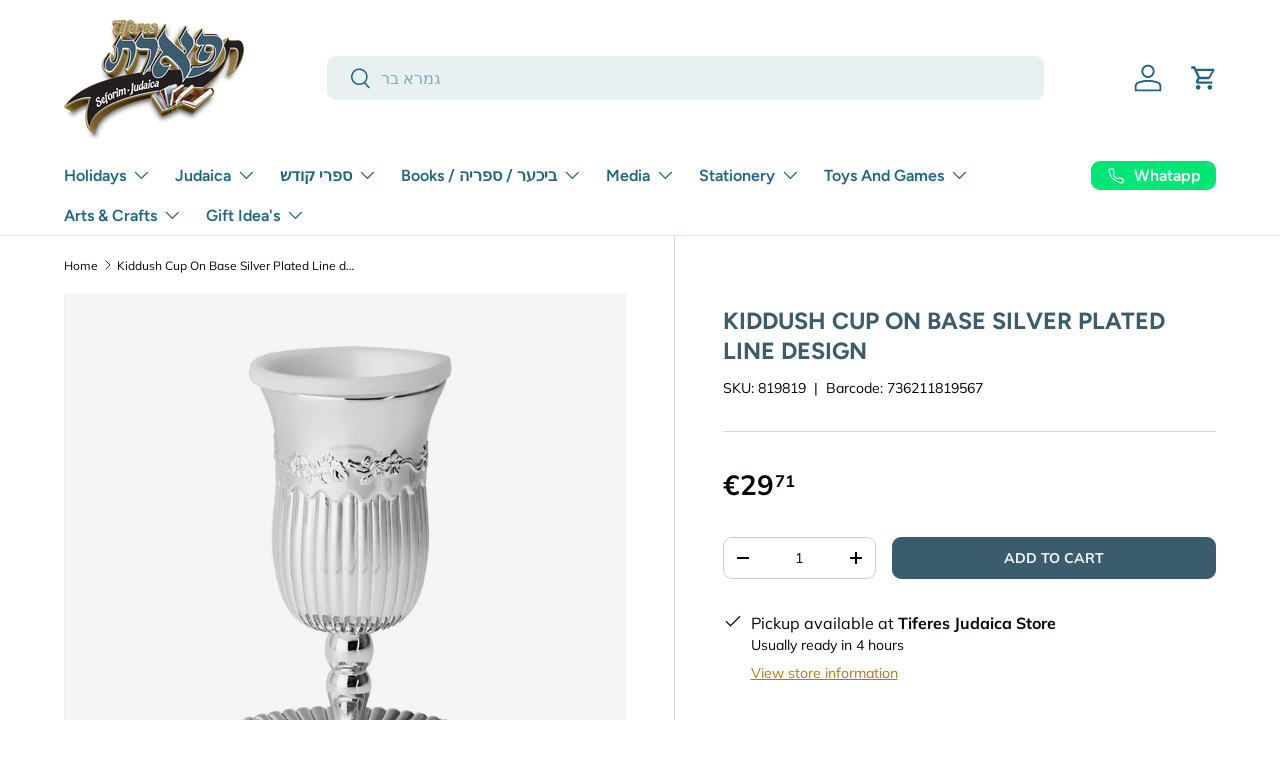

--- FILE ---
content_type: text/css
request_url: https://tiferesjudaica.eu/cdn/shop/t/17/assets/swatches.css?v=59409006447712105411758030355
body_size: -373
content:
@charset "UTF-8";[data-swatch=beige]{--swatch-color: #F5F5DC}[data-swatch=black]{--swatch-color: #000000}[data-swatch="black with gold"]{--swatch-color: #FFD700}[data-swatch="black with silver"]{--swatch-color: #C0C0C0}[data-swatch=blue]{--swatch-color: #0000FF}[data-swatch=brown]{--swatch-color: #A52A2A}[data-swatch="charcoal grey nubuck"]{--swatch-color: #4D4D4D}[data-swatch="dark brown"]{--swatch-color: #654321}[data-swatch=gold]{--swatch-color: #FFD700}[data-swatch=gray]{--swatch-color: #808080}[data-swatch=green]{--swatch-color: #008000}[data-swatch=ivory]{--swatch-color: #FFFFF0}[data-swatch=kotel]{--swatch-color: #D2B48C}[data-swatch=ksafsaf]{--swatch-color: #966F33}[data-swatch="light blue"]{--swatch-color: #ADD8E6}[data-swatch="light brown"]{--swatch-color: #D3B17D}[data-swatch=mahogany]{--swatch-color: #C04000}[data-swatch=maroon]{--swatch-color: #800000}[data-swatch=navi],[data-swatch="navy nubuck"]{--swatch-color: #000080}[data-swatch=pink]{--swatch-color: #FFC0CB}[data-swatch=pomegranate]{--swatch-color: #C11B17}[data-swatch="pu bronze"]{--swatch-color: #CD7F32}[data-swatch=purple]{--swatch-color: #800080}[data-swatch=red]{--swatch-color: #FF0000}[data-swatch=silver]{--swatch-color: #C0C0C0}[data-swatch=white]{--swatch-color: #FFFFFF}[data-swatch=yellow]{--swatch-color: #FFFF00}
/*# sourceMappingURL=/cdn/shop/t/17/assets/swatches.css.map?v=59409006447712105411758030355 */
